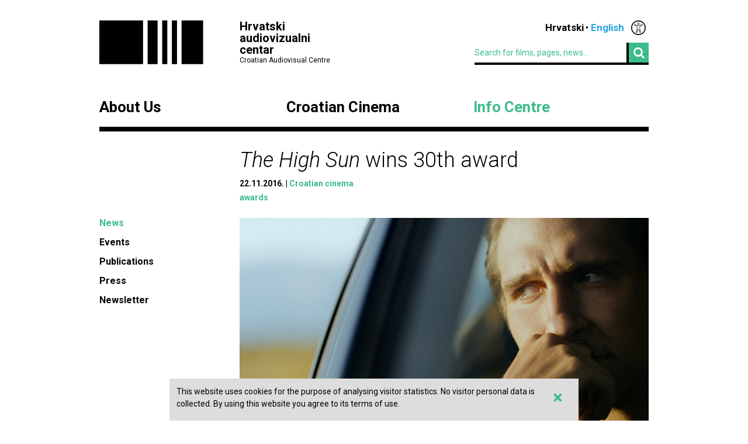

--- FILE ---
content_type: text/html; charset=UTF-8
request_url: https://havc.hr/eng/info-centre/news/the-high-sun-wins-30th-award
body_size: 4666
content:
<?xml version="1.0" encoding="UTF-8"?><!DOCTYPE html>
<html xmlns="http://www.w3.org/1999/xhtml" lang="en-US">
  <head>
    <!-- Meta -->
    <title>HAVC  • News</title>
    <meta name="Description" content="" />
    <meta name="Keywords" content="" />
    <link rel="icon" type="image/x-icon" href="/favicon.ico">
    <meta name="viewport" content="width=device-width, initial-scale=1">
    <meta http-equiv="Content-Type" content="text/html; charset=utf-8" />
    <script type="text/javascript">document.documentElement.className = 'js';</script>
    <link rel="preconnect" href="https://fonts.googleapis.com">
    <link rel="preconnect" href="https://fonts.gstatic.com" crossorigin>
    <link href="https://fonts.googleapis.com/css2?family=Open+Sans:ital,wght@0,400;0,700;1,400;1,700&family=Roboto:ital,wght@0,300;0,400;0,700;1,300;1,400;1,700&display=swap" rel="stylesheet">
    <!-- Stylesheets -->
    <link rel="stylesheet" href="/components/nivo-slider/nivo-slider.css">
    <link rel="stylesheet" href="/components/bxslider-4/jquery.bxslider.css">
    <link rel="stylesheet" href="/components/font-awesome/css/font-awesome.min.css">
    <link rel="stylesheet" href="/css/chosen.css">
    <link rel="stylesheet" href="/css/app.css?v=2.0.8">
        <!--[if lte IE 9]>
	    <script src="/js/html5shiv.js"></script>
	  <![endif]-->
	  <!--[if lt IE 7]>
	    <script src="https://ie7-js.googlecode.com/svn/version/2.1(beta4)/IE7.js"></script>
	  <![endif]-->
	  <!--[if lt IE 8]>
	    <script src="https://ie7-js.googlecode.com/svn/version/2.1(beta4)/IE8.js"></script>
	  <![endif]-->
	  <!--[if lt IE 9]>
	    <script src="https://ie7-js.googlecode.com/svn/version/2.1(beta4)/IE9.js"></script>
	  <![endif]-->
          <meta property="og:title" content="The High Sun wins 30th award" />
      <meta property="og:site_name" content="Havc.hr" />
      <meta property="og:type" content="article" />
            <meta property="og:image" content="https://havc.hr/img/newsItem/image/zpknbhf60ey7f1uqrdrlf7hicfc.jpg" />
      <meta property="og:image:secure_url" content="https://havc.hr/img/newsItem/image/zpknbhf60ey7f1uqrdrlf7hicfc.jpg" />
            <meta property="fb:app_id" content="687402758132193" />
      <!--<meta property="og:article:modified_time" content="2016-11-22 11:39:29" />-->
      <meta property="og:url" content="https://havc.hr/eng/info-centre/news/the-high-sun-wins-30th-award" />
      <meta property="og:description" content="A jury of young students has awarded Dalibor Matanić’s film, The High Sun, the Utopia prize at the Castellinaria Film Festival in Bellinzona, Switzerland." />
        <script src="https://maps.googleapis.com/maps/api/js?key=AIzaSyAVLnTIo-9j4HC8k8SZOCs1AkENaN1gzy8&v=weekly"></script>
    <!-- Meta Pixel Code -->
    <script>
    !function(f,b,e,v,n,t,s)
    {if(f.fbq)return;n=f.fbq=function(){n.callMethod?
    n.callMethod.apply(n,arguments):n.queue.push(arguments)};
    if(!f._fbq)f._fbq=n;n.push=n;n.loaded=!0;n.version='2.0';
    n.queue=[];t=b.createElement(e);t.async=!0;
    t.src=v;s=b.getElementsByTagName(e)[0];
    s.parentNode.insertBefore(t,s)}(window, document,'script',
    'https://connect.facebook.net/en_US/fbevents.js');
    fbq('init', '1154508113006090');
    fbq('track', 'PageView');
    </script>
    <noscript><img height="1" width="1" style="display:none"
    src="https://www.facebook.com/tr?id=1154508113006090&ev=PageView&noscript=1"
    /></noscript>
    <!-- End Meta Pixel Code -->
  </head>
  <body class="style3">
    <!-- Global site tag (gtag.js) - Google Analytics -->
<script async src="https://www.googletagmanager.com/gtag/js?id=G-099E0F334E"></script>
<script>
  window.dataLayer = window.dataLayer || [];
  function gtag(){dataLayer.push(arguments);}
  gtag('js', new Date());

  gtag('config', 'G-099E0F334E');
</script>
    <a class="skip-main" href="#main">Skip to main content</a>
    <div class="wrapper">
      <header class="mainHeader">
    <div>
      <a class="logo" href="/eng/">
        <img src="/img/logo@2x.png" alt="HAVC logo" width="178" height="75">
        <div>
          <h1>Hrvatski audiovizualni centar</h1>
          <small>Croatian Audiovisual Centre</small>
        </div>
      </a>
      <nav class="languages">
        <ul>
          <li><a href="/">Hrvatski</a></li><li><span>English</span></li>          <li class='accesibilityMenu '>
            <span>Accessibility / Pristupačnost</span>
            <div>
              <a href='/eng/info-centre/news/the-high-sun-wins-30th-award?changeContrast=true' class="contrast">Promjena kontrasta / Change contrast</a>
              <a href='/eng/info-centre/news/the-high-sun-wins-30th-award?changeType=true' class="type">Promjena pisma / Change font</a>
            </div>
          </li>
        </ul>
      </nav>
      <form action="/eng/search" class="inline">
        <div class="input inline">
          <input type="search" name="search-term" placeholder="Search for films, pages, news...">
        </div>
        <div class="input inline">
          <button type="submit"><i class="fa fa-search"></i></button>
        </div>
      </form>
    </div>
    <nav class="mainNavigation  blackNavigation eng">
      <div>
        <a href="/eng/" class="home"><img src="/img/logo@2x.png" alt=""></a>
        <ul>
                    <li class="style1">
            <a href="https://havc.hr/eng/about-us">About Us</a>
                        <ul>
                            <li><a href="https://havc.hr/eng/about-us/havc">HAVC</a></li>
                            <li><a href="https://havc.hr/eng/about-us/structure">Structure</a></li>
                            <li><a href="https://havc.hr/eng/about-us/project-funding">Project Funding</a></li>
                            <li><a href="https://havc.hr/eng/about-us/filming-registration">Filming Registration</a></li>
                            <li><a href="https://havc.hr/eng/about-us/contacts">Contacts</a></li>
                          </ul>
                      </li>
                    <li class="style2">
            <a href="https://havc.hr/eng/croatian-film">Croatian Cinema</a>
                        <ul>
                            <li><a href="https://havc.hr/eng/croatian-film/croatian-film-catalogue">Croatian film catalogue</a></li>
                            <li><a href="https://havc.hr/eng/croatian-film/festivals-and-promotion">Festivals and promotion</a></li>
                            <li><a href="https://havc.hr/eng/croatian-film/film-festivals-in-croatia">Film festivals in Croatia</a></li>
                            <li><a href="https://havc.hr/eng/croatian-film/croatian-films-abroad">Croatian films abroad</a></li>
                            <li><a href="https://havc.hr/eng/croatian-film/cinema-activities">Cinema activities</a></li>
                            <li><a href="https://havc.hr/eng/croatian-film/film-literacy">Film literacy</a></li>
                          </ul>
                      </li>
                    <li class="style3">
            <a href="https://havc.hr/eng/info-centre" class="active">Info Centre</a>
                        <ul>
                            <li><a class="active" href="https://havc.hr/eng/info-centre/news">News</a></li>
                            <li><a href="https://havc.hr/eng/info-centre/events">Events</a></li>
                            <li><a href="https://havc.hr/eng/info-centre/publications">Publications</a></li>
                            <li><a href="https://havc.hr/eng/info-centre/press">Press</a></li>
                            <li><a href="https://havc.hr/eng/info-centre/newsletter">Newsletter</a></li>
                          </ul>
                      </li>
                            </ul>
      </div>
    </nav>
  </header>



  <header class="mobileHeader">
    <div>
      <a class="logo" href="/eng/">
        <img src="/img/logo@2x.png" alt="HAVC logo" width="178" height="75">
        <div>
          <h1>Hrvatski audiovizualni centar</h1>
          <small>Croatian Audiovisual Centre</small>
        </div>
      </a>
      <button><i class="fa fa-bars"></i></button>
    </div>

    <nav class="mobileNavigation">
      <div>
        <button><i class="fa fa-times"></i></button>
        <form action="/eng/search" class="inline">
          <div class="input inline">
            <input type="search" name="search-term" placeholder="Search for films, pages, news...">
          </div>
          <i class="fa fa-search"></i>
        </form>
        <ul>
                    <li>
            <a href="https://havc.hr/eng/about-us">About Us</a>
                        <ul>
                            <li><a href="https://havc.hr/eng/about-us/havc">HAVC</a></li>
                            <li><a href="https://havc.hr/eng/about-us/structure">Structure</a></li>
                            <li><a href="https://havc.hr/eng/about-us/project-funding">Project Funding</a></li>
                            <li><a href="https://havc.hr/eng/about-us/filming-registration">Filming Registration</a></li>
                            <li><a href="https://havc.hr/eng/about-us/contacts">Contacts</a></li>
                          </ul>
                      </li>
                    <li>
            <a href="https://havc.hr/eng/croatian-film">Croatian Cinema</a>
                        <ul>
                            <li><a href="https://havc.hr/eng/croatian-film/croatian-film-catalogue">Croatian film catalogue</a></li>
                            <li><a href="https://havc.hr/eng/croatian-film/festivals-and-promotion">Festivals and promotion</a></li>
                            <li><a href="https://havc.hr/eng/croatian-film/film-festivals-in-croatia">Film festivals in Croatia</a></li>
                            <li><a href="https://havc.hr/eng/croatian-film/croatian-films-abroad">Croatian films abroad</a></li>
                            <li><a href="https://havc.hr/eng/croatian-film/cinema-activities">Cinema activities</a></li>
                            <li><a href="https://havc.hr/eng/croatian-film/film-literacy">Film literacy</a></li>
                          </ul>
                      </li>
                    <li>
            <a href="https://havc.hr/eng/info-centre" class="active">Info Centre</a>
                        <ul>
                            <li><a class="active" href="https://havc.hr/eng/info-centre/news">News</a></li>
                            <li><a href="https://havc.hr/eng/info-centre/events">Events</a></li>
                            <li><a href="https://havc.hr/eng/info-centre/publications">Publications</a></li>
                            <li><a href="https://havc.hr/eng/info-centre/press">Press</a></li>
                            <li><a href="https://havc.hr/eng/info-centre/newsletter">Newsletter</a></li>
                          </ul>
                      </li>
                            </ul>
        <nav class="languages">
          <ul>
            <li><a href="/">Hrvatski</a></li><li><span>English</span></li>            <li class='accesibilityMenu '>
              <span>Accessibility / Pristupačnost</span>
              <div>
                <a href='/eng/info-centre/news/the-high-sun-wins-30th-award?changeContrast=true' class="contrast">Promjena kontrasta / Change contrast</a>
                <a href='/eng/info-centre/news/the-high-sun-wins-30th-award?changeType=true' class="type">Promjena pisma / Change font</a>
              </div>
            </li>
          </ul>
        </nav>
      </div>
    </nav>
  </header>



</div>
    <div class="wrapper" id="main">
  <article class="page">
    <header>
      <h1><em>The High Sun</em> wins 30th award</h1>
      <ul class="info">
        <li><time datetime="2016-11-22 11:30:41">22.11.2016.</time></li>
                <li><a href="https://havc.hr/eng/info-centre/news/?category=4">Croatian cinema</a></li>
              </ul>
            <ul class="info">
                <li><a href="/eng/search-by-tag?tag=awards">awards</a></li>
              </ul>
          </header>
    <aside>
      <nav class="sideNav">
        <ul>
          <li><a class="active" href="https://havc.hr/eng/info-centre/news">News</a></li><li><a href="https://havc.hr/eng/info-centre/events">Events</a></li><li><a href="https://havc.hr/eng/info-centre/publications">Publications</a></li><li><a href="https://havc.hr/eng/info-centre/press">Press</a></li><li><a href="https://havc.hr/eng/info-centre/newsletter">Newsletter</a></li>        </ul>
      </nav>
    </aside>
    <div class="articleContent">
            <div class="nivoSlider gallery">
                <img src="https://havc.hr/img/newsItem/image/zpknbhf60ey7f1uqrdrlf7hicfc.jpg" alt="<em>The High Sun</em> wins 30th awardrelated image">
              </div>
                  <div class="lead">
        <p>A jury of young students has awarded Dalibor Matanić’s film, <em>The High Sun</em>, the Utopia prize at the Castellinaria Film Festival in Bellinzona, Switzerland.</p>      </div>
                        
        
          <div class="content  ">
                                                            <p>The Festival is focused on films with artistic, pedagogical and humanitarian qualities and encourages learning and basic understanding between people of different cultures.</p>

<p>To date, <em>The High Sun</em> has been screened at nearly one hundred international film festivals and has won a total of thirty awards.<br />
&nbsp;<br />
The film is written and directed by <strong>Dalibor Matanić</strong>, stars <strong>Tihana Lazović</strong> and <strong>Goran Marković</strong>, is produced by Kinorama, and co-produced by Gustav Film and SEE Film Pro. Production is supported by the Croatian Audiovisual Centre and Eurimages.</p>

<p>For further festival details please click <a href="http://www.castellinaria.ch/2015/EN-94c61100?setLngCookie=1&amp;id_item=" target="_blank">here</a>, and for more on the film please visit <a href="http://www.zvizdan.com/" target="_blank">this link</a>.&nbsp;</p>          </div>

        



                </div>
  </article>
    <section class="related">
    <h1>Related content</h1>
        
            <div>    <article class="film">
      <a href="https://havc.hr/eng/croatian-film/croatian-film-catalogue/the-high-sun">
        <img src="/img/filmMedia/image/large/h062zf340nlojagi8t3ep7ahy5q.jpg" alt="image">
        <div><h1><span>The High Sun </span></h1></div>
      </a>
    </article>
            
    <!-- Tag related content -->
        
    
        <article>
      <a href="https://havc.hr/eng/info-centre/news/fiume-o-morte-by-igor-bezinovic-scoops-up-european-film-award-for-best-documentary">
        <h1><em>Fiume o Morte!</em> by Igor Bezinović scoops up European Film Award for Best Documentary&nbsp;</h1>
        <p><p>Igor Bezinović’s feature documentary Fiume o Morte! (Restart) has won the award for best documentary of the year at the EFA Awards held in Berlin. The film was also nominated in the Best European Film category.</p></p>
      </a>
    </article>
        
    
        <article>
      <a href="https://havc.hr/eng/info-centre/news/filmfestival-cottbus-best-film-audience-award-best-actor-to-ivona-juka-s-beautiful-evening-beautiful-day">
        <h1>FilmFestival Cottbus: Best Film, Audience Award &amp; Best Actor to Ivona Juka’s <em>Beautiful Evening, Beautiful Day&nbsp;&nbsp;</em></h1>
        <p><p>On Sunday, 9 November, the awards ceremony of the 35th Eastern European Film Festival took place in Cottbus. The jury chose Beautiful Evening, Beautiful Day by director and screenwriter Ivona Juka (4Film) as Best Film, while the audience bestowed it with the equivalent Audience Award. In addition, E...</p></p>
      </a>
    </article>
    </div>        
    
    
      </section>
  </div>
    <div class="wrapper">
  <footer>
    <div class="info">
      <small>© HAVC 2026. All rights reserved.</small>
            <nav>
        <ul>
                              <li class=""><a href="https://havc.hr/eng/legal">Legal</a></li>
                              <li class="sitemap"><a href="https://havc.hr/eng/site-content">Site Content</a></li>
                              <li class="contact"><a href="https://havc.hr/eng/about-us/contacts">Contacts</a></li>
                    <li class="impressum"><a href="https://havc.hr/eng/impresum">Impresum</a></li>
                              <li class=""><a href="https://havc.hr/eng/accessibility-statement">Accessibility statement</a></li>
                  </ul>
      </nav>
          </div>
        <div class="social">
      <a target="_BLANK" href="https://www.facebook.com/HrvatskiAudiovizualniCentar"><i class="fa fa-facebook"></i></a>
      <a target="_BLANK" href="https://twitter.com/HAVC_info"><i class="fa fa-twitter"></i></a>
      <a target="_BLANK" href="https://www.youtube.com/user/infoHAVC"><i class="fa fa-youtube-play"></i></a>
    </div>
    <form action="" class="inline newsletterSubscription">
      <fieldset>
        <legend>Subscribe to our newsletter</legend>
        <div class="newsletterMessage"></div>
        <div class="input inline">
          <input type="email" placeholder="Type in your email" data-langid="eng">
        </div>
        <div class="input inline newsletter">
          <button class="submit" type="submit" name="newsletterSubmit">Submit</button>
        </div>
      </fieldset>
    </form>
  </footer>
</div>

    <div id="cookieBanner">
        <div id="cookieBannerClose"><a href="#">&times;</a></div>
        This website uses cookies for the purpose of analysing visitor statistics. No visitor personal data is collected. By using this website you agree to its terms of use.    </div>

    
    <!-- Scripts -->
    <script src="/components/jquery/jquery.min.js"></script>
    <script src="/components/nivo-slider/jquery.nivo.slider.pack.js"></script>
    <script src="/components/jquery-ui/ui/minified/jquery.ui.core.min.js"></script>
    <script src="/components/jquery-ui/ui/minified/jquery.ui.widget.min.js"></script>
    <script src="/components/jquery-ui/ui/minified/jquery.ui.tabs.min.js"></script>
    <script src="/components/hoverintent/jquery.hoverIntent.js"></script>
    <script src="/components/chosen-build/chosen.jquery.min.js"></script>
    <script src="/components/bxslider-4/jquery.bxslider.min.js"></script>
    <script src="/components/jquery-icheck/icheck.min.js"></script>
    <script src="/components/jquery.dotdotdot/src/js/jquery.dotdotdot.min.js"></script>
    <script src="/js/app.js?v=2.0.6"></script>
  </body>
</html>
